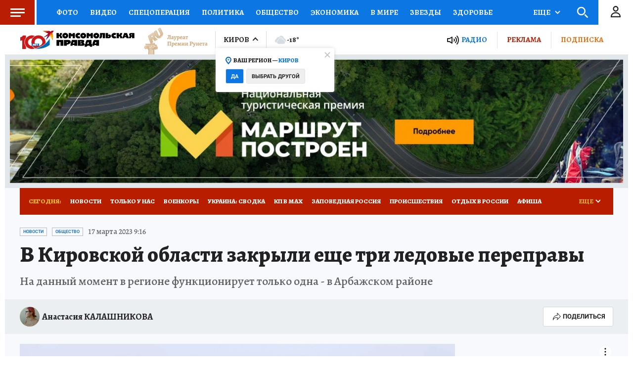

--- FILE ---
content_type: text/html
request_url: https://tns-counter.ru/nc01a**R%3Eundefined*kp_ru/ru/UTF-8/tmsec=kp_ru/623638569***
body_size: -72
content:
E4796D22696AA20EX1768595982:E4796D22696AA20EX1768595982

--- FILE ---
content_type: text/html; charset=UTF-8
request_url: https://tech.punchmedia.ru/sync/?pn=_pm_&pu=8zyzimhsuisu7vebauii1okqbfeprbhgb1h&pt=30
body_size: 427
content:
{"pmg":{"pu":"MxPxUGdYJ6wy"},"_pm_":{"pu":"8zyzimhsuisu7vebauii1okqbfeprbhgb1h"}}